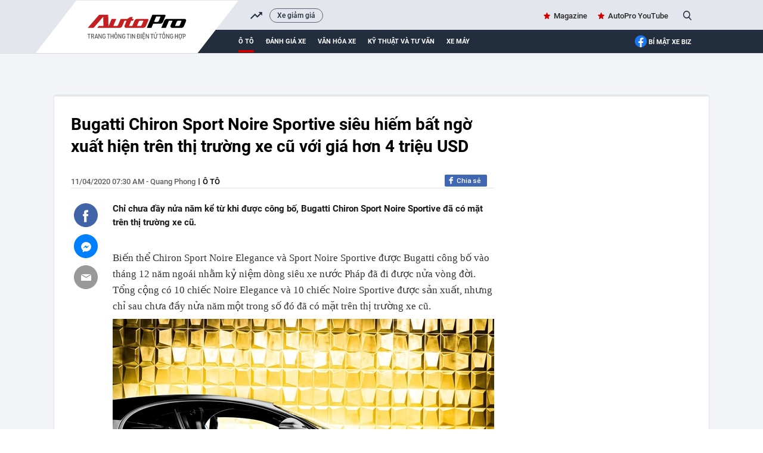

--- FILE ---
content_type: text/html; charset=UTF-8
request_url: https://autopro.com.vn/ajax-load-brand-content/17724.chn
body_size: 523
content:
<li class="khwtht swiper-slide">
        <a href="/xe-giam-gia.htm" title="Xe giảm giá">Xe giảm giá</a>
    </li>
<!--u: 26/01/2026 10:06:29 -->